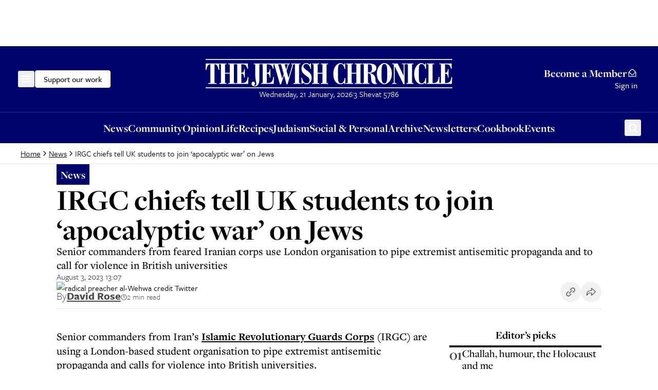

--- FILE ---
content_type: application/javascript; charset=utf-8
request_url: https://www.thejc.com/_next/static/chunks/2919-c072e846293823fa.js
body_size: 2816
content:
(self.webpackChunk_N_E=self.webpackChunk_N_E||[]).push([[2919],{633:(e,t,r)=>{"use strict";r.d(t,{T5:()=>l.T5,hP:()=>n.hP,kX:()=>l.kX,nO:()=>l.nO,wV:()=>n.wV,yC:()=>i}),r(39176);var n=r(8381),l=r(84752);function i(e,t,r){let l=t.path||(null==r?void 0:r.path);return"path"===(t.routing||(null==r?void 0:r.routing)||"path")?l?{...r,...t,routing:"path"}:n.sb.throw((0,n.kd)(e)):t.path?n.sb.throw((0,n.s7)(e)):{...r,...t,path:void 0}}},4281:(e,t,r)=>{"use strict";r.d(t,{K:()=>o});var n=r(42454),l=r(633),i=r(68321),a=r(12115),s=r(43843);function o(e){let{publishableKey:t,clerkJSUrl:r,clerkJSVersion:o,clerkJSVariant:_,nonce:u}=(0,s.c)(),{domain:d,proxyUrl:c}=(0,n.ho)();if(!t)return null;let E={domain:d,proxyUrl:c,publishableKey:t,clerkJSUrl:r,clerkJSVersion:o,clerkJSVariant:_,nonce:u},v=(0,l.nO)(E),R="app"===e.router?"script":i.default;return a.createElement(R,{src:v,"data-clerk-js-script":!0,async:!0,defer:"pages"!==e.router&&void 0,crossOrigin:"anonymous",strategy:"pages"===e.router?"beforeInteractive":void 0,...(0,l.T5)(E)})}},5578:(e,t,r)=>{"use strict";r.d(t,{M:()=>l});var n=r(42206);let l=n.rE.startsWith("13.")||n.rE.startsWith("14.0")},8020:(e,t,r)=>{"use strict";r.d(t,{ev:()=>o,tm:()=>s});var n=r(72581),l=r(57340);r(92006);var i=r(98896),a=r(87358);a.env.NEXT_PUBLIC_CLERK_JS_VERSION,a.env.NEXT_PUBLIC_CLERK_JS_URL,a.env.CLERK_API_VERSION,a.env.CLERK_SECRET_KEY,a.env.CLERK_ENCRYPTION_KEY,a.env.CLERK_API_URL||(e=>{let t=(0,n.q5)(e)?.frontendApi;return t?.startsWith("clerk.")&&l.iM.some(e=>t?.endsWith(e))?l.FW:l.mG.some(e=>t?.endsWith(e))?l.Vc:l.ub.some(e=>t?.endsWith(e))?l.HG:l.FW})("pk_live_Y2xlcmsudGhlamMuY29tJA"),a.env.NEXT_PUBLIC_CLERK_DOMAIN,a.env.NEXT_PUBLIC_CLERK_PROXY_URL,(0,i.zz)(a.env.NEXT_PUBLIC_CLERK_IS_SATELLITE);let s={name:"@clerk/nextjs",version:"6.24.0",environment:"production"};(0,i.zz)(a.env.NEXT_PUBLIC_CLERK_TELEMETRY_DISABLED),(0,i.zz)(a.env.NEXT_PUBLIC_CLERK_TELEMETRY_DEBUG);let o=(0,i.zz)(a.env.NEXT_PUBLIC_CLERK_KEYLESS_DISABLED)||!1},19268:(e,t,r)=>{e.exports=r(44637)},22919:(e,t,r)=>{"use strict";r.r(t),r.d(t,{ClientClerkProvider:()=>T});var n=r(42454),l=r(61746),i=new Set,a={warnOnce:e=>{i.has(e)||(i.add(e),console.warn(e))},logOnce:e=>{i.has(e)||(console.log(e),i.add(e))}};r(92006);var s=r(67909),o=r(20063),_=r(42206),u=r(12115),d=r(24127),c=r(43843),E=r(4281),v=r(90716),R=r(78619),C=r(31155),L=r(5578),p=r(31485),U=r(59482);let f=e=>{var t;return null!=window.__clerk_internal_navigations||(window.__clerk_internal_navigations={}),null!=(t=window.__clerk_internal_navigations)[e]||(t[e]={}),window.__clerk_internal_navigations[e]},I=e=>{let{windowNav:t,routerNav:r,name:n}=e,l=(0,o.usePathname)(),[i,a]=(0,u.useTransition)();t&&(f(n).fun=(e,l)=>new Promise(i=>{var s,o;null!=(s=f(n)).promisesBuffer||(s.promisesBuffer=[]),null==(o=f(n).promisesBuffer)||o.push(i),a(()=>{var n,i,a;(null==(n=null==l?void 0:l.__internal_metadata)?void 0:n.navigationType)==="internal"?t((null!=(a=null==(i=window.next)?void 0:i.version)?a:"")<"14.1.0"?history.state:null,"",e):r((0,U.l)(e))})}));let s=()=>{var e;null==(e=f(n).promisesBuffer)||e.forEach(e=>e()),f(n).promisesBuffer=[]};return(0,u.useEffect)(()=>(s(),s),[]),(0,u.useEffect)(()=>{i||s()},[l,i]),(0,u.useCallback)((e,t)=>f(n).fun(e,t),[])},w=(0,s.default)(()=>r.e(5811).then(r.bind(r,15811)).then(e=>e.KeylessCreatorOrReader),{loadableGenerated:{webpack:()=>[15811]}}),h=e=>{if(L.M){let e="Clerk:\nYour current Next.js version (".concat(_.rE,') will be deprecated in the next major release of "@clerk/nextjs". Please upgrade to next@14.1.0 or later.');(0,l.M)()?a.warnOnce(e):a.logOnce("\n\x1b[43m----------\n".concat(e,"\n----------\x1b[0m\n"))}let{__unstable_invokeMiddlewareOnAuthStateChange:t=!0,children:r}=e,i=(0,o.useRouter)(),s=(()=>{let e=(0,o.useRouter)();return I({windowNav:"undefined"!=typeof window?window.history.pushState.bind(window.history):void 0,routerNav:e.push.bind(e),name:"push"})})(),v=(()=>{let e=(0,o.useRouter)();return I({windowNav:"undefined"!=typeof window?window.history.replaceState.bind(window.history):void 0,routerNav:e.replace.bind(e),name:"replace"})})(),[U,f]=(0,u.useTransition)();if((0,c.c)())return e.children;(0,u.useEffect)(()=>{var e;U||null==(e=window.__clerk_internal_invalidateCachePromise)||e.call(window)},[U]),(0,d.U)(()=>{window.__unstable__onBeforeSetActive=e=>new Promise(t=>{var r;window.__clerk_internal_invalidateCachePromise=t;let n=(null==(r=null==window?void 0:window.next)?void 0:r.version)||"";n.startsWith("13")?f(()=>{i.refresh()}):n.startsWith("15")&&"sign-out"===e?t():(0,p.y)().then(()=>t())}),window.__unstable__onAfterSetActive=()=>{if(t)return i.refresh()}},[]);let w=(0,R.O)({...e,routerPush:s,routerReplace:v});return u.createElement(c._,{options:w},u.createElement(n.lJ,{...w},u.createElement(C.X,null),u.createElement(E.K,{router:"app"}),r))},T=e=>{let{children:t,disableKeyless:r=!1,...n}=e;return(0,R.O)(n).publishableKey||!v.I||r?u.createElement(h,{...n},t):u.createElement(w,null,u.createElement(h,{...n},t))}},24127:(e,t,r)=>{"use strict";r.d(t,{U:()=>l});var n=r(12115);let l="undefined"!=typeof window?n.useLayoutEffect:n.useEffect},31155:(e,t,r)=>{"use strict";r.d(t,{X:()=>a});var n=r(35959),l=r(42454),i=r(79194);let a=()=>{var e,t;let r=(0,l.ho)(),{pagesRouter:a}=(0,i.r)();return null==(t=r.telemetry)||t.record((0,n.YF)({router:a?"pages":"app",...(null==(e=null==globalThis?void 0:globalThis.next)?void 0:e.version)?{nextjsVersion:globalThis.next.version}:{}})),null}},42206:e=>{"use strict";e.exports={rE:"15.5.9"}},43843:(e,t,r)=>{"use strict";r.d(t,{_:()=>a,c:()=>i});var n=r(12115);let l=n.createContext(void 0);l.displayName="ClerkNextOptionsCtx";let i=()=>{let e=n.useContext(l);return null==e?void 0:e.value},a=e=>{let{children:t,options:r}=e;return n.createElement(l.Provider,{value:{value:r}},t)}},44637:(e,t,r)=>{"use strict";Object.defineProperty(t,"__esModule",{value:!0}),Object.defineProperty(t,"useRouter",{enumerable:!0,get:function(){return i}});let n=r(12115),l=r(79862);function i(){return(0,n.useContext)(l.RouterContext)}("function"==typeof t.default||"object"==typeof t.default&&null!==t.default)&&void 0===t.default.__esModule&&(Object.defineProperty(t.default,"__esModule",{value:!0}),Object.assign(t.default,t),e.exports=t.default)},59482:(e,t,r)=>{"use strict";function n(e){return e}r.d(t,{l:()=>n})},78619:(e,t,r)=>{"use strict";r.d(t,{O:()=>a});var n=r(98896),l=r(8020),i=r(87358);let a=e=>{var t;return{...e,publishableKey:e.publishableKey||"pk_live_Y2xlcmsudGhlamMuY29tJA",clerkJSUrl:e.clerkJSUrl||i.env.NEXT_PUBLIC_CLERK_JS_URL,clerkJSVersion:e.clerkJSVersion||i.env.NEXT_PUBLIC_CLERK_JS_VERSION,proxyUrl:e.proxyUrl||i.env.NEXT_PUBLIC_CLERK_PROXY_URL||"",domain:e.domain||i.env.NEXT_PUBLIC_CLERK_DOMAIN||"",isSatellite:e.isSatellite||(0,n.zz)(i.env.NEXT_PUBLIC_CLERK_IS_SATELLITE),signInUrl:e.signInUrl||"/sign-in",signUpUrl:e.signUpUrl||"/sign-up",signInForceRedirectUrl:e.signInForceRedirectUrl||i.env.NEXT_PUBLIC_CLERK_SIGN_IN_FORCE_REDIRECT_URL||"",signUpForceRedirectUrl:e.signUpForceRedirectUrl||i.env.NEXT_PUBLIC_CLERK_SIGN_UP_FORCE_REDIRECT_URL||"",signInFallbackRedirectUrl:e.signInFallbackRedirectUrl||i.env.NEXT_PUBLIC_CLERK_SIGN_IN_FALLBACK_REDIRECT_URL||"",signUpFallbackRedirectUrl:e.signUpFallbackRedirectUrl||i.env.NEXT_PUBLIC_CLERK_SIGN_UP_FALLBACK_REDIRECT_URL||"",afterSignInUrl:e.afterSignInUrl||i.env.NEXT_PUBLIC_CLERK_AFTER_SIGN_IN_URL||"",afterSignUpUrl:e.afterSignUpUrl||i.env.NEXT_PUBLIC_CLERK_AFTER_SIGN_UP_URL||"",newSubscriptionRedirectUrl:e.newSubscriptionRedirectUrl||i.env.NEXT_PUBLIC_CLERK_CHECKOUT_CONTINUE_URL||"",telemetry:null!=(t=e.telemetry)?t:{disabled:(0,n.zz)(i.env.NEXT_PUBLIC_CLERK_TELEMETRY_DISABLED),debug:(0,n.zz)(i.env.NEXT_PUBLIC_CLERK_TELEMETRY_DEBUG)},sdkMetadata:l.tm}}},79194:(e,t,r)=>{"use strict";r.d(t,{r:()=>l});var n=r(19268);let l=()=>({pagesRouter:(0,n.useRouter)()})},90716:(e,t,r)=>{"use strict";r.d(t,{I:()=>i});var n=r(70481),l=r(8020);let i=!r(5578).M&&(0,n.b_)()&&!l.ev},98896:(e,t,r)=>{"use strict";r.d(t,{zz:()=>n.zz});var n=r(63271);r(92006)}}]);

--- FILE ---
content_type: application/javascript; charset=utf-8
request_url: https://www.thejc.com/_next/static/chunks/app/layout-468d8701550e2540.js
body_size: 4947
content:
(self.webpackChunk_N_E=self.webpackChunk_N_E||[]).push([[7177],{1533:(e,r,t)=>{"use strict";t.d(r,{default:()=>i});var n=t(95155),a=t(12115),o=t(68321),s=t(53964);let i=e=>{let{children:r}=e,[t,i]=(0,a.useState)(!1),[l,d]=(0,a.useState)(void 0),c=(0,a.useCallback)(()=>{window.googletag=window.googletag||{cmd:[]},window.googletag.cmd.push(()=>{console.log("GPT script loaded, configuring services with lazy loading"),window.googletag.pubads().enableLazyLoad({fetchMarginPercent:200,renderMarginPercent:200}),window.googletag.pubads().enableSingleRequest(),window.googletag.enableServices()}),i(!0)},[]),u=(0,a.useCallback)(e=>{let r="Failed to load Google Publisher Tag script: ".concat(e.message);console.error(r),d(r)},[]);return(0,n.jsxs)(s.s.Provider,{value:{isScriptLoaded:t,error:l},children:[(0,n.jsx)(o.default,{src:"https://securepubads.g.doubleclick.net/tag/js/gpt.js",strategy:"afterInteractive",onLoad:c,onError:u}),r]})}},2665:(e,r,t)=>{Promise.resolve().then(t.bind(t,22919)),Promise.resolve().then(t.bind(t,78543)),Promise.resolve().then(t.bind(t,22004)),Promise.resolve().then(t.bind(t,23618)),Promise.resolve().then(t.bind(t,47471)),Promise.resolve().then(t.bind(t,11526)),Promise.resolve().then(t.bind(t,68332)),Promise.resolve().then(t.bind(t,98202)),Promise.resolve().then(t.bind(t,57445)),Promise.resolve().then(t.bind(t,48854)),Promise.resolve().then(t.bind(t,79099)),Promise.resolve().then(t.bind(t,99029)),Promise.resolve().then(t.t.bind(t,41402,23)),Promise.resolve().then(t.bind(t,1533)),Promise.resolve().then(t.bind(t,26236)),Promise.resolve().then(t.bind(t,81969)),Promise.resolve().then(t.bind(t,99080)),Promise.resolve().then(t.bind(t,94126)),Promise.resolve().then(t.bind(t,62280)),Promise.resolve().then(t.t.bind(t,93836,23))},12440:(e,r,t)=>{"use strict";t.d(r,{$:()=>d});var n=t(95155),a=t(12115),o=t(32467),s=t(83101),i=t(28663);let l=(0,s.F)("inline-flex items-center justify-center gap-8 whitespace-nowrap rounded-md font-tertiary font-medium leading-lg text-16 hover:ring-2 hover:ring-ring hover:ring-offset-1 ring-offset-background transition-all focus-visible:outline-none focus-visible:ring-2 focus-visible:ring-ring focus-visible:ring-offset-1 disabled:pointer-events-none disabled:bg-gray-500 disabled:border disabled:border-gray-500 [&_svg]:pointer-events-none [&_svg]:size-24 [&_svg]:shrink-0",{variants:{variant:{default:"bg-secondary text-16 text-secondary-foreground disabled:text-black border border-black",defaultOnDark:"bg-primary text-16 text-primary-foreground border border-primary hover:ring-primary hover:ring-offset-black focus-visible:ring-primary focus-visible:ring-offset-black",outline:"bg-transparent text-16 border-2 border-black hover:border-dashed hover:border focus-visible:border-dashed focus-visible:border transition-none hover:py-10 hover:px-[17px] focus-visible:py-10 focus-visible:px-[17px]",outlineOnDark:"bg-transparent border-2 border-primary text-primary transition-none hover:border-dashed hover:border hover:py-10 hover:ring-offset-black hover:ring-primary hover:px-[17px] focus-visible:border-dashed focus-visible:border focus-visible:py-10 focus-visible:ring-offset-black focus-visible:ring-primary focus-visible:px-[17px]",link:"rounded-none text-14 [&_svg]:size-16"},size:{inline:"p-0",sm:"rounded-sm p-4 text-14",default:"h-42 px-16 py-9",lg:"h-56 px-16 py-12",icon:"h-42 w-42 p-9"}},compoundVariants:[{variant:"link",size:"inline",className:"inline font-inherit text-inherit text-pretty underline hover:no-underline focus-visible:no-underline"},{variant:"link",size:"sm",className:"row rounded-none text-inherit text-14 p-4 inline-flex items-center gap-4 outline-0 border-b border-transparent [&>a]:items-center [&>a]:gap-2 [&>a]:outline-0 [&>a]:p-0 [&>a]:border-b [&>a]:border-transparent [&>a]:hover:border-black [&>a]:hover:border-b hover:border-black hover:border-b"}],defaultVariants:{variant:"default",size:"default"}}),d=(0,a.forwardRef)((e,r)=>{let{variant:t,size:a,asChild:s=!1,children:d,className:c,...u}=e,v=s?o.DX:"button";return(0,n.jsx)(v,{className:(0,i.cn)(l({variant:t,size:a,className:c})),ref:r,...u,children:d})});d.displayName="Button"},26236:(e,r,t)=>{"use strict";t.d(r,{GoogleAdTargeting:()=>o});var n=t(12115);let a=e=>String(e).trim().replace(/'|\\|'|=|!|#|\*|~|;|\^|\(|\)|<|>|\[|\]|,|&/g,"").replace(/\s+/," ").replace("+","and").substring(0,40),o=e=>{let{targetingKey:r,value:t}=e;return(0,n.useEffect)(()=>{if(window.googletag=window.googletag||{cmd:[]},window.googletag.cmd.push(()=>{console.log("Clearing targeting for key:",r),window.googletag.pubads().clearTargeting(r)}),t){let e=(e=>Array.isArray(e)?e.map(a):a(e))(t);window.googletag.cmd.push(()=>{console.log("Setting targeting for key:",r,"value:",e),window.googletag.pubads().setTargeting(r,e)})}return()=>{window.googletag=window.googletag||{cmd:[]},window.googletag.cmd.push(()=>{console.log("Clearing targeting for key:",r,"on cleanup"),window.googletag.pubads().clearTargeting(r)})}},[r,t]),null}},28663:(e,r,t)=>{"use strict";t.d(r,{cn:()=>c});var n=t(2821),a=t(75889);let o=function(e){let r=arguments.length>1&&void 0!==arguments[1]?arguments[1]:"";return Object.entries(e).flatMap(e=>{let[t,n]=e;return"string"==typeof n?["text-".concat(r?"".concat(r,"-").concat(t):t)]:o(n,r?"".concat(r,"-").concat(t):t)})},s=o({inherit:"inherit",transparent:"transparent",current:"currentColor",white:"var(--neutral-white)",charcoal:"var(--charcoal)",black:"hsl(var(--neutral-black) / <alpha-value>)",gray:{100:"var(--neutral-gray-100)",300:"var(--neutral-gray-300)",500:"var(--neutral-gray-500)",700:"var(--neutral-gray-700)",900:"var(--neutral-gray-900)"},category:{opinion:{DEFAULT:"hsl(var(--category-opinion))",10:"hsla(var(--category-opinion), 0.1)",40:"hsla(var(--category-opinion), 0.4)"},culture:{DEFAULT:"hsl(var(--category-culture))",10:"hsla(var(--category-culture), 0.1)",40:"hsla(var(--category-culture), 0.4)"},news:{DEFAULT:"hsl(var(--category-news))",10:"hsla(var(--category-news), 0.1)",40:"hsla(var(--category-news), 0.4)"},judaism:{DEFAULT:"hsl(var(--category-judaism))",10:"hsla(var(--category-judaism), 0.1)",40:"hsla(var(--category-judaism), 0.4)"},community:{DEFAULT:"hsl(var(--category-community))",10:"hsla(var(--category-community), 0.1)",40:"hsla(var(--category-community), 0.4)"},food:{DEFAULT:"hsl(var(--category-food))",10:"hsla(var(--category-food), 0.1)",40:"hsla(var(--category-food), 0.4)"},announcements:{DEFAULT:"hsl(var(--category-announcements))",10:"hsla(var(--category-announcements), 0.1)",40:"hsla(var(--category-announcements), 0.4)"}},sponsored:{DEFAULT:"hsl(var(--sponsored))",10:"hsla(var(--sponsored), 0.1)",40:"hsla(var(--sponsored), 0.4)"},border:"hsl(var(--border))",input:"hsl(var(--input))",ring:"hsl(var(--ring))",background:"hsl(var(--background))",foreground:"hsl(var(--foreground))",tertiary:"hsl(var(--tertiary))",primary:{DEFAULT:"hsl(var(--primary))",foreground:"hsl(var(--primary-foreground))"},secondary:{DEFAULT:"hsl(var(--secondary))",foreground:"hsl(var(--secondary-foreground))"},destructive:{DEFAULT:"hsl(var(--destructive))",foreground:"hsl(var(--destructive-foreground))"},muted:{DEFAULT:"hsl(var(--muted))",foreground:"hsl(var(--muted-foreground))"},accent:{DEFAULT:"hsl(var(--accent))",foreground:"hsl(var(--accent-foreground))"},popover:{DEFAULT:"hsl(var(--popover))",foreground:"hsl(var(--popover-foreground))"},card:{DEFAULT:"hsl(var(--card))",foreground:"hsl(var(--card-foreground))"},"form-success":"hsl(var(--form-success))","form-error":"hsl(var(--form-error))"}),i=Object.keys({12:"var(--fs-12)",14:"var(--fs-14)",16:"var(--fs-16)",18:"var(--fs-18)",21:"var(--fs-21)",26:"var(--fs-26)",28:"var(--fs-28)",38:"var(--fs-38)",51:"var(--fs-51)",54:"var(--fs-54)",58:"var(--fs-58)",67:"var(--fs-67)",90:"var(--fs-90)","display-lg":"clamp(3.375rem, 4.091vw + 2.352rem, 5.625rem)","display-md":"clamp(3.1875rem, 1.818vw + 2.733rem, 4.1875rem)",h1:"clamp(3.1875rem, 0.795vw + 2.989rem, 3.625rem)",h2:"clamp(2.375rem, 1.477vw + 2.006rem, 3.1875rem)",h3:"clamp(1.625rem, 1.364vw + 1.284rem, 2.375rem)",h4:"clamp(1.3125rem, 0.795vw + 1.114rem, 1.75rem)",h5:"clamp(1.125rem, 0.341vw + 1.04rem, 1.3125rem)",h6:"clamp(0.875rem, 0.227vw + 0.818rem, 1rem)","body-sm":"clamp(0.875rem, 0.227vw + 0.818rem, 1rem)"}).map(e=>"text-".concat(e)),l=["xs","sm","md","lg","xl"].map(e=>"leading-".concat(e)),d=(0,a.zu)({override:{theme:{},classGroups:{"text-color":s,"font-size":i,leading:l}},extend:{theme:{},classGroups:{},conflictingClassGroups:{},conflictingClassGroupModifiers:{}}});function c(){for(var e=arguments.length,r=Array(e),t=0;t<e;t++)r[t]=arguments[t];return d((0,n.$)(r))}},31485:(e,r,t)=>{"use strict";t.d(r,{y:()=>a});var n=t(30926);let a=(0,n.createServerReference)("7f89f0e82df6071291300776a219a7ac5c16b1989c",n.callServer,void 0,n.findSourceMapURL,"invalidateCacheAction")},48854:(e,r,t)=>{"use strict";t.d(r,{SpeedInsights:()=>c});var n=t(12115),a=t(20063),o=t(87358);function s(){return"development"===function(){return"production"}()}function i(e){return new RegExp("/".concat(e.replace(/[.*+?^${}()|[\]\\]/g,"\\$&"),"(?=[/?#]|$)"))}function l(e){(0,n.useEffect)(()=>{var r;e.beforeSend&&(null==(r=window.si)||r.call(window,"beforeSend",e.beforeSend))},[e.beforeSend]);let r=(0,n.useRef)(null);return(0,n.useEffect)(()=>{if(r.current)e.route&&r.current(e.route);else{var t,n;let a=function(){var e;let r=arguments.length>0&&void 0!==arguments[0]?arguments[0]:{};if("undefined"==typeof window||null===r.route)return null;window.si||(window.si=function(){for(var e=arguments.length,r=Array(e),t=0;t<e;t++)r[t]=arguments[t];(window.siq=window.siq||[]).push(r)});let t=r.scriptSrc?r.scriptSrc:s()?"https://va.vercel-scripts.com/v1/speed-insights/script.debug.js":r.dsn?"https://va.vercel-scripts.com/v1/speed-insights/script.js":r.basePath?"".concat(r.basePath,"/speed-insights/script.js"):"/_vercel/speed-insights/script.js";if(document.head.querySelector('script[src*="'.concat(t,'"]')))return null;r.beforeSend&&(null==(e=window.si)||e.call(window,"beforeSend",r.beforeSend));let n=document.createElement("script");return n.src=t,n.defer=!0,n.dataset.sdkn="@vercel/speed-insights"+(r.framework?"/".concat(r.framework):""),n.dataset.sdkv="1.2.0",r.sampleRate&&(n.dataset.sampleRate=r.sampleRate.toString()),r.route&&(n.dataset.route=r.route),r.endpoint?n.dataset.endpoint=r.endpoint:r.basePath&&(n.dataset.endpoint="".concat(r.basePath,"/speed-insights/vitals")),r.dsn&&(n.dataset.dsn=r.dsn),s()&&!1===r.debug&&(n.dataset.debug="false"),n.onerror=()=>{console.log("[Vercel Speed Insights] Failed to load script from ".concat(t,". Please check if any content blockers are enabled and try again."))},document.head.appendChild(n),{setRoute:e=>{n.dataset.route=null!=e?e:void 0}}}({framework:null!=(t=e.framework)?t:"react",basePath:null!=(n=e.basePath)?n:function(){if(void 0!==o&&void 0!==o.env)return o.env.REACT_APP_VERCEL_OBSERVABILITY_BASEPATH}(),...e});a&&(r.current=a.setRoute)}},[e.route]),null}function d(e){let r=(()=>{let e=(0,a.useParams)(),r=(0,a.useSearchParams)()||new URLSearchParams,t=(0,a.usePathname)();return e?function(e,r){if(!e||!r)return e;let t=e;try{let e=Object.entries(r);for(let[r,n]of e)if(!Array.isArray(n)){let e=i(n);e.test(t)&&(t=t.replace(e,"/[".concat(r,"]")))}for(let[r,n]of e)if(Array.isArray(n)){let e=i(n.join("/"));e.test(t)&&(t=t.replace(e,"/[...".concat(r,"]")))}return t}catch(r){return e}}(t,Object.keys(e).length?e:Object.fromEntries(r.entries())):null})();return n.createElement(l,{route:r,...e,framework:"next",basePath:function(){if(void 0!==o&&void 0!==o.env)return o.env.NEXT_PUBLIC_VERCEL_OBSERVABILITY_BASEPATH}()})}function c(e){return n.createElement(n.Suspense,{fallback:null},n.createElement(d,{...e}))}},53964:(e,r,t)=>{"use strict";t.d(r,{m:()=>o,s:()=>a});var n=t(12115);let a=(0,n.createContext)(void 0);function o(){let e=(0,n.useContext)(a);if(void 0===e)throw Error("useGoogleAd must be used within GoogleAdScriptProvider");return e}},62280:(e,r,t)=>{"use strict";t.d(r,{default:()=>o});var n=t(95155);let a=(0,t(67909).default)(()=>Promise.all([t.e(4431),t.e(9972),t.e(6490)]).then(t.bind(t,56490)).then(e=>e.Toaster),{loadableGenerated:{webpack:()=>[56490]},ssr:!0}),o=()=>(0,n.jsx)(a,{})},79099:(e,r,t)=>{"use strict";function n(){return null}t.d(r,{LocalhostController:()=>n}),t(12115)},81969:(e,r,t)=>{"use strict";t.d(r,{default:()=>s});var n=t(95155),a=t(91402),o=t(12440);let s=()=>(0,n.jsxs)("div",{className:"w-full bg-primary flex justify-center items-center gap-8 py-8",children:[(0,n.jsx)(a.A,{size:"h4",as:"h2",children:"Preview Mode"}),(0,n.jsx)(o.$,{variant:"outline",onClick:()=>{fetch("/api/draft/disable").then(()=>{window.location.reload()})},children:"Disable"})]})},91402:(e,r,t)=>{"use strict";t.d(r,{A:()=>i});var n=t(95155);t(12115);var a=t(83101),o=t(28663);let s=(0,a.F)("font-base",{variants:{variant:{display:"font-bold leading-sm",heading:"font-bold leading-xs",secondary:"font-medium leading-lg",eyebrow:"font-secondary font-normal leading-lg uppercase tracking-[0.125em]"},size:{lg:"text-display-lg",md:"text-display-md",h1:"text-h1",h2:"text-h2",h3:"text-h3",h4:"text-h4",h5:"text-h5",h6:"text-h6",eyebrow:"text-16"},leading:{xs:"leading-xs",sm:"leading-sm",md:"leading-md",lg:"leading-lg",xl:"leading-xl"}},defaultVariants:{variant:"heading",size:"h1",leading:"xs"}}),i=e=>{let{as:r="h1",variant:t,size:a,leading:i,className:l,children:d,...c}=e;return(0,n.jsx)(r,{className:(0,o.cn)(s({variant:t,size:a,leading:i,className:l})),...c,children:d})}},93836:()=>{},94126:(e,r,t)=>{"use strict";t.d(r,{default:()=>o});var n=t(95155);let a=(0,t(67909).default)(()=>t.e(5389).then(t.bind(t,75389)),{loadableGenerated:{webpack:()=>[75389]},ssr:!1});function o(){return(0,n.jsx)(a,{})}},99029:(e,r,t)=>{"use strict";t.d(r,{UnmountController:()=>l});var n,a=t(87358),o={scriptHostname:("u">typeof a?a.env.NEXT_PUBLIC_VERCEL_TOOLBAR_HOST:void 0)??"https://vercel.live",ownerId:"u">typeof a?a.env.NEXT_PUBLIC_VERCEL_TOOLBAR_OWNER_ID:void 0,projectId:"u">typeof a?a.env.NEXT_PUBLIC_VERCEL_TOOLBAR_PROJECT_ID:void 0,branch:"u">typeof a?a.env.NEXT_PUBLIC_VERCEL_TOOLBAR_BRANCH:void 0,deploymentId:"u">typeof a?a.env.NEXT_PUBLIC_VERCEL_TOOLBAR_DEPLOYMENT_ID:void 0},s=t(12115),i=!1;function l(e){let{shouldMount:r}=e;return(0,s.useEffect)(()=>(r&&i&&function(e={}){if(typeof window>"u"||null===document.querySelector("vercel-live-feedback")){Object.assign(o,e);let r=document.createElement("script");for(let[e,t]of(r.src=`${o.scriptHostname}/_next-live/feedback/feedback.js`,r.setAttribute("data-explicit-opt-in","true"),Object.entries((o.ownerId&&o.projectId?{"data-owner-id":o.ownerId,"data-project-id":o.projectId,"data-branch":n??o.branch}:o.deploymentId?{"data-deployment-id":o.deploymentId}:void 0)??{})))t&&r.setAttribute(e,t);(document.head||document.documentElement).appendChild(r)}}(),i=!0,()=>{(typeof window>"u"?void 0:window.__vercel_toolbar)?.unmount()}),[]),null}},99080:(e,r,t)=>{"use strict";t.d(r,{default:()=>s});var n=t(76784),a=t(20063),o=t(12115);let s=()=>{let e=(0,a.usePathname)(),[r,t]=o.useState(!0);return(0,o.useEffect)(()=>{if(r)return void t(!1);(0,n.sendGTMEvent)({event:"nextjs-history-change",pathname:e})},[e,t,r]),null}}},e=>{e.O(0,[5475,2454,4909,6784,2919,1415,8441,1255,7358],()=>e(e.s=2665)),_N_E=e.O()}]);